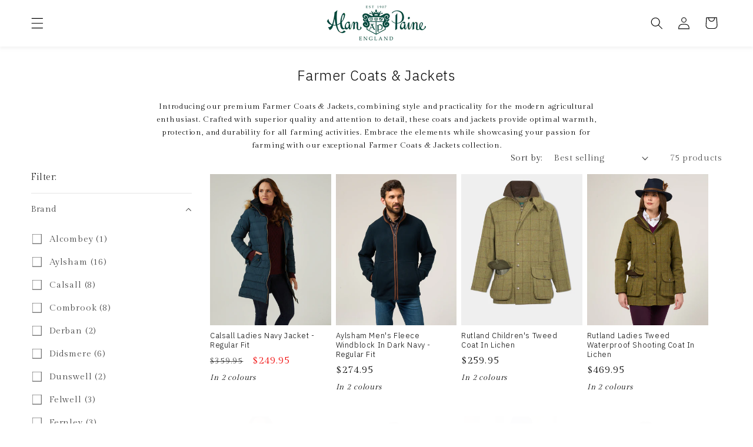

--- FILE ---
content_type: text/css
request_url: https://www.de.alanpaine.co.uk/cdn/shop/t/17/assets/component-mega-menu.css?v=127893526252318438941756809478
body_size: 157
content:
@media screen and (max-width: 1248px){.list-menu--inline{display:inline-flex;flex-wrap:nowrap!important}}.header__menu-item{z-index:71}.mega-menu{position:static}summary.list-menu__item{padding-right:1rem!important}.mega-menu__content{background-color:rgb(var(--color-background));border-left:0;border-radius:0;border-right:0;left:0;overflow-y:auto;padding-bottom:3rem;padding-top:3rem;position:absolute;right:0;z-index:70}.header-wrapper--border-bottom .mega-menu__content{border-top:0}.js .mega-menu__content{opacity:0;transform:translateY(-1.5rem)}.mega-menu[open] .mega-menu__content{opacity:1}.mega-menu__list{display:grid;gap:1.8rem 4rem;padding-top:20px;grid-template-columns:repeat(5,minmax(0,1fr));list-style:none}.mega-menu__link{color:#000;display:block;line-height:calc(1 + .3 / var(--font-body-scale));padding-bottom:.6rem;padding-top:.6rem;text-decoration:none;transition:text-decoration var(--duration-short) ease;word-wrap:break-word}.mega-menu__link--level-2{font-weight:700}.header--top-center .mega-menu__list{display:flex;justify-content:center;flex-wrap:nowrap;column-gap:0}.header--top-center .mega-menu__list>li{width:16%;padding-right:2.4rem}.mega-menu__link:hover,.mega-menu__link--active{color:rgb(var(--color-foreground));text-decoration:underline}.mega-menu__link--active:hover{text-decoration-thickness:.2rem}.mega-menu .mega-menu__list--condensed{display:block}.mega-menu__list--condensed .mega-menu__link{font-weight:400}.mega-right{display:flex;flex-direction:column;justify-content:space-between;padding-top:20px}.mega-column{display:flex;flex-direction:row;gap:10px;padding-bottom:10px}.mm-img{object-fit:cover;object-position:top;height:200px;width:300px;transition:transform .2s;border-radius:1px;max-width:unset}.mm-img:hover{transform:scale(1.03)}.menu-item-col{display:flex;flex-direction:column;align-items:center;text-align:center}
/*# sourceMappingURL=/cdn/shop/t/17/assets/component-mega-menu.css.map?v=127893526252318438941756809478 */


--- FILE ---
content_type: application/x-javascript
request_url: https://cdn.roseperl.com/storelocator-prod/setting/alanpaine-uk-1761743229.js?shop=alanpaine-uk.myshopify.com
body_size: 15518
content:
SCASLSetting={"apikey":"AIzaSyBiIb_1eROOyBRQim-yLcUb566eSgKyTLQ","radius":["10","20","30","40"],"df_radius":20,"df_measurement":"m","selected_tags":[],"selected_wfields":["title","description","phone","email","fax","web","tags","schedule","store_image","address","country","state","city","zipcode"],"wstyle":"#scasl-window-container #scasl-title{display:block !important}\n#scasl-window-container #scasl-description{display:block !important}\n#scasl-window-container #scasl-phone{display:block !important}\n#scasl-window-container #scasl-email{display:block !important}\n#scasl-window-container #scasl-fax{display:block !important}\n#scasl-window-container #scasl-web{display:block !important}\n#scasl-window-container #scasl-tags{display:block !important}\n#scasl-window-container #scasl-schedule{display:block !important}\n#scasl-window-container #scasl-store_image{display:block !important}\n#scasl-window-container #scasl-address{display:block !important}\n#scasl-window-container #scasl-country{display:inline-block !important}\n#scasl-window-container #scasl-state{display:inline-block !important}\n#scasl-window-container #scasl-city{display:inline-block !important}\n#scasl-window-container #scasl-zipcode{display:inline-block !important}\n","selected_lfields":["title","store_image","address","country","state","city","zipcode","distance","direction"],"lstyle":"#scasl-list-container #scasl-title{display:block !important}\n#scasl-list-container #scasl-store_image{display:block !important}\n#scasl-list-container #scasl-address{display:block !important}\n#scasl-list-container #scasl-country{display:inline-block !important}\n#scasl-list-container #scasl-state{display:inline-block !important}\n#scasl-list-container #scasl-city{display:inline-block !important}\n#scasl-list-container #scasl-zipcode{display:inline-block !important}\n#scasl-list-container #scasl-distance{display:block !important}\n#scasl-list-container #scasl-direction{display:block !important}\n","zoom":12,"extrafield":"extrafield","status":1,"autogeocode":0,"alltags":1,"search_bg_color":"#ffffff","search_border_color":"#cccccc","search_border_size":1,"loc_btn_color":"rgba(0,0,0,0)","search_btn_color":"rgba(0,0,0,0)","map_border_color":"#cccccc","map_border_size":1,"map_bg_color":"#ffffff","info_border_color":"#cccccc","info_border_size":1,"info_bg_color":"#ffffff","info_shop_name_color":"#000000","info_shop_info_color":"#555555","info_shop_info_font":"","info_shop_name_font":"","search_font":"","page_title":"Find Our Stores","curr_loc_text":"Current Location","radius_text":"Search Radius","msr_text":"Search Radius Measurement","find_loc_btn_text":"Find My Location","search_btn_text":"Search","filter_tags_text":"Filter Tags","enter_a_location_text":"Enter a location","add_error_alert":"Unable to find address","distance_error_alert":"Unfortunately, our closest location is more than","no_result_title":"No results","no_result_tags":"No locations were found with the given tags. Please modify your selections or input.","max_results":26,"scasl_phone_label":"","scasl_fax_label":"","scasl_email_label":"","scasl_schedule_label":"","map_style_name":"default","map_style_data":"","no_result_go_to_home_page":"Go to home page","default_view":1,"default_latitude":"53.130075","default_longitude":"-1.213023","filter_tags_by":"and","default_view_zoom":12,"restric_country":[],"restric_country_text":"","miles_text":"miles","kilometers_text":"kilometers","cluster":1,"max_result_in_first_loading":5000,"no_limit_text":"No Limit","query_url":1,"clusters_style":"default","clustering_custom":"{\"cluster_color_level_1\":\"#ffffff\",\"cluster_image_level_1\":\"https:\\\/\\\/developers.google.com\\\/maps\\\/documentation\\\/javascript\\\/examples\\\/markerclusterer\\\/m1.png\",\"cluster_color_level_2\":\"#ffffff\",\"cluster_image_level_2\":\"https:\\\/\\\/developers.google.com\\\/maps\\\/documentation\\\/javascript\\\/examples\\\/markerclusterer\\\/m2.png\",\"cluster_color_level_3\":\"#ffffff\",\"cluster_image_level_3\":\"https:\\\/\\\/developers.google.com\\\/maps\\\/documentation\\\/javascript\\\/examples\\\/markerclusterer\\\/m3.png\",\"cluster_color_level_4\":\"#ffffff\",\"cluster_image_level_4\":\"https:\\\/\\\/developers.google.com\\\/maps\\\/documentation\\\/javascript\\\/examples\\\/markerclusterer\\\/m1.png\",\"cluster_color_level_5\":\"#ffffff\",\"cluster_image_level_5\":\"https:\\\/\\\/developers.google.com\\\/maps\\\/documentation\\\/javascript\\\/examples\\\/markerclusterer\\\/m5.png\"}","no_result_url":"","autocomplete_option":"address","store_sort":"default","view_map_btn_text":"View Map","created_at":"2021-05-29T01:44:22.000000Z","unlimited_search_radius":1,"dynamic_view":0,"dynamic_view_realtime":0,"pegman":1,"map_satellite_option":1,"zoom_control":1,"restricted_map_view":0,"display_operating_hours":0,"operating_hours":"","date_overrides":"","location_is_disabled_alert":"Location Services Disabled","location_is_disabled_text":"Please turn on device location to use Find My Location","kilometer_unit_text":"Kilometer","meter_unit_text":"Mile","more_text":"More","less_text":"Less","list_text":"List","map_text":"Map","direction_text":"Directions","image_position":"beside","image_size":"medium","open_text":"Open","opens_text":"Opens","open_now_text":"Open now","closed_text":"Closed","closes_text":"Closes","closes_soon_text":"Closes soon","monday_text":"Monday","tuesday_text":"Tuesday","wednesday_text":"Wednesday","thursday_text":"Thursday","friday_text":"Friday","saturday_text":"Saturday","sunday_text":"Sunday","hours_might_differ":"Hours might differ","monday_acronym_text":"Mon","tuesday_acronym_text":"Tue","wednesday_acronym_text":"Wed","thursday_acronym_text":"Thu","friday_acronym_text":"Fri","saturday_acronym_text":"Sat","sunday_acronym_text":"Sun","address_icon":"{\"image\":\"<path fill-rule=\\\"evenodd\\\" d=\\\"M18 8c0-4.42-3.58-8-8-8s-8 3.58-8 8c0 .15 0 .29.01.44.13 3.55 1.99 7.62 7.13 11.29.51.36 1.21.36 1.72 0 5.14-3.67 7-7.74 7.13-11.29.01-.15.01-.29.01-.44zm-5.879 2.121a2.996 2.996 0 0 0 0-4.242 2.996 2.996 0 0 0-4.242 0 2.996 2.996 0 0 0 0 4.242 2.996 2.996 0 0 0 4.242 0z\\\"><\/path>\",\"align\":\"left\",\"status\":1}","phone_icon":"{\"image\":\"<path d=\\\"m7.876 6.976-.534-2.67a1.5 1.5 0 0 0-1.471-1.206h-3.233c-.86 0-1.576.727-1.537 1.586.461 10.161 5.499 14.025 14.415 14.413.859.037 1.584-.676 1.584-1.535v-3.235a1.5 1.5 0 0 0-1.206-1.471l-2.67-.534a1.5 1.5 0 0 0-1.636.8l-.488.975c-2 0-5-3-5-5l.975-.488c.606-.302.934-.972.801-1.635z\\\"><\/path>\",\"align\":\"left\",\"status\":1}","email_icon":"{\"image\":\"<path d=\\\"M0 5.324v10.176a1.5 1.5 0 0 0 1.5 1.5h17a1.5 1.5 0 0 0 1.5-1.5v-10.176l-9.496 5.54a1 1 0 0 1-1.008 0l-9.496-5.54z\\\"><\/path><path d=\\\"M19.443 3.334a1.494 1.494 0 0 0-.943-.334h-17a1.49 1.49 0 0 0-.943.334l9.443 5.508 9.443-5.508z\\\"><\/path>\",\"align\":\"left\",\"status\":1}","fax_icon":"{\"image\":\"<path fill-rule=\\\"evenodd\\\" d=\\\"M4 2.5a1.5 1.5 0 0 1 1.5-1.5h9a1.5 1.5 0 0 1 1.5 1.5v2.5h1.5a1.5 1.5 0 0 1 1.5 1.5v6a1.5 1.5 0 0 1-1.5 1.5h-1.5v4a1 1 0 0 1-1 1h-10a1 1 0 0 1-1-1v-4h-1.5a1.5 1.5 0 0 1-1.5-1.5v-6a1.5 1.5 0 0 1 1.5-1.5h1.5v-2.5Zm10 14.5v-5h-8v5h8Zm3-8a1 1 0 1 1-2 0 1 1 0 0 1 2 0Zm-3-6h-8v2h8v-2Z\\\"><\/path>\",\"align\":\"left\",\"status\":1}","web_url_icon":"{\"image\":\"<path d=\\\"M13.903 8c.06.629.097 1.292.097 2a1 1 0 0 1-2 0c0-.713-.039-1.378-.105-2h-3.803c-.139 1.33-.14 2.67-.004 4h1.912a1 1 0 0 1 0 2h-1.584c.469 2.08 1.202 3.41 1.585 4 0 0 .789.013.926.002a1.008 1.008 0 0 1 1.07.925 1 1 0 0 1-.924 1.07c-.094.007-1.073.003-1.073.003-5.514 0-10-4.486-10-10 0-5.515 4.486-10 10-10s10 4.485 10 10c0 .379-.036.749-.079 1.116a1.001 1.001 0 0 1-1.987-.233c.035-.291.066-.583.066-.883 0-.692-.098-1.36-.263-2h-3.834zm-3.915-5.964c-.386.606-1.1 1.931-1.564 3.964h3.137c-.466-2.033-1.185-3.358-1.573-3.964zm-7.725 9.964h3.819a21.604 21.604 0 0 1-.095-1.996c0-.67.033-1.338.096-2.004h-3.82a7.946 7.946 0 0 0-.263 2 7.96 7.96 0 0 0 .263 2zm.819 2a8.031 8.031 0 0 0 4.437 3.601 16.293 16.293 0 0 1-1.148-3.601h-3.289zm3.291-8a16.235 16.235 0 0 1 1.15-3.603 8.03 8.03 0 0 0-4.441 3.603h3.291zm7.239 0h3.305a8.029 8.029 0 0 0-4.465-3.612 16.128 16.128 0 0 1 1.16 3.612z\\\"><\/path><path d=\\\"m15.223 18.945-2.55-5.61a.5.5 0 0 1 .662-.662l5.61 2.55a.5.5 0 0 1 .017.903l-1.742.87a.5.5 0 0 0-.223.224l-.871 1.742a.5.5 0 0 1-.903-.017z\\\"><\/path>\",\"align\":\"left\",\"id\":\"icon-97\"}","oh_icon":"{\"image\":\"<path d=\\\"M10 20c-5.514 0-10-4.486-10-10s4.486-10 10-10 10 4.486 10 10-4.486 10-10 10zm1-15a1 1 0 1 0-2 0v5a1 1 0 0 0 .293.707l3 3a1 1 0 0 0 1.414-1.414l-2.707-2.707v-4.586z\\\"><\/path>\",\"align\":\"left\",\"id\":\"icon-69\"}","icon_color":"#000000","def_apk":"AIzaSyCIc9H3z2GFNnygX9XBLq08MYJsZ1ljp8A","locationsRaw":"[{\"lat\":\"53.130075\",\"lng\":\"-1.213023\",\"id\":9144747,\"name\":\"Alan Paine Head Office\",\"phone\":\"7825561030\",\"email\":\"sales@alanpaine.co.uk\",\"web\":\"https:\\\/\\\/www.alanpaine.co.uk\\\/\",\"webdisplay\":\"alanpaine.co.uk\",\"address\":\"Alan Paine Knitwear Ltd\",\"address2\":\"4A Hamilton Way\",\"country\":\"United Kingdom\",\"state\":\"Nottinghamshire\",\"city\":\"Nottinghamshire\",\"postal\":\"NG18 5BU\",\"priority\":1,\"apply_to_type\":1},{\"lat\":\"52.6298315\",\"lng\":\"1.2942446\",\"id\":9144749,\"name\":\"Gallyons\",\"address\":\"7 Bedford Street\",\"country\":\"United Kingdom\",\"state\":\"Norfolk\",\"city\":\"Norfolk\",\"postal\":\"NR2 1AR\",\"priority\":1,\"apply_to_type\":1},{\"lat\":\"51.9401842\",\"lng\":\"-2.0255723\",\"id\":9144750,\"name\":\"Bredon Hill\",\"address\":\"Malvern View\",\"address2\":\"Kemerton\",\"country\":\"United Kingdom\",\"state\":\"Gloucestershire\",\"city\":\"Gloucestershire\",\"postal\":\"GL20 7JB\",\"priority\":1,\"apply_to_type\":1},{\"lat\":\"56.0046266\",\"lng\":\"-2.513843\",\"id\":9144752,\"name\":\"Ardmoor (ONLINE ONLY)\",\"address\":\"The Granary\",\"address2\":\"Kingston\",\"country\":\"United Kingdom\",\"postal\":\"EH39 5LT\",\"priority\":1,\"apply_to_type\":1},{\"lat\":\"51.546486\",\"lng\":\"-2.231319\",\"id\":9144755,\"name\":\"Wadswick Country Store\",\"address\":\"Manor Farm\",\"address2\":\"MWadswick\",\"country\":\"United Kingdom\",\"state\":\"Wiltshire\",\"city\":\"Wiltshire\",\"postal\":\"SN13 8JB\",\"priority\":1,\"apply_to_type\":1},{\"lat\":\"51.58574578\",\"lng\":\"-0.742068742\",\"id\":9144757,\"name\":\"Emmett & Stone Country Sports\",\"address\":\"Wilton Farm\",\"address2\":\"Marlow Road\",\"country\":\"United Kingdom\",\"state\":\"Buckinghamshire\",\"city\":\"Buckinghamshire\",\"postal\":\"SL7 3RR\",\"priority\":1,\"apply_to_type\":1},{\"lat\":\"52.057931\",\"lng\":\"-1.3298485\",\"id\":9144761,\"name\":\"William Powell Ltd\",\"address\":\"Carrs House\",\"address2\":\"1 Tramway\",\"country\":\"United Kingdom\",\"state\":\"Oxfordshire\",\"city\":\"Oxfordshire\",\"postal\":\"0X16 5TD\",\"priority\":1,\"apply_to_type\":1},{\"lat\":\"52.9409033\",\"lng\":\"-2.187724\",\"id\":9144764,\"name\":\"Outdoor and Country\",\"address\":\"The Old School, Stone Road\",\"address2\":\"Blackbrook, Newcastle-under-Lyme\",\"country\":\"United Kingdom\",\"state\":\"Staffordshire\",\"city\":\"Staffordshire\",\"postal\":\"ST5 5EG\",\"priority\":1,\"apply_to_type\":1},{\"lat\":\"52.0571823\",\"lng\":\"-2.7165942\",\"id\":9144767,\"name\":\"Philip Morris & Son\",\"address\":\"21-23 Widemarsh Street\",\"country\":\"United Kingdom\",\"state\":\"Herefordshire\",\"city\":\"Herefordshire\",\"postal\":\"HR4 9EE\",\"priority\":1,\"apply_to_type\":1},{\"lat\":\"53.1883329\",\"lng\":\"-2.8910237\",\"id\":9144769,\"name\":\"Outdoor and Country (formerly Ptarmigan)\",\"address\":\"8-10 Lower Bridge Street\",\"country\":\"United Kingdom\",\"state\":\"Chester\",\"city\":\"Chester\",\"postal\":\"CH1 1RS\",\"priority\":1,\"apply_to_type\":1},{\"lat\":\"50.7171722\",\"lng\":\"-3.5394909\",\"id\":9144775,\"name\":\"The Farmers Friend\",\"address\":\"17-18 Cowick Street\",\"country\":\"United Kingdom\",\"state\":\"Devon\",\"city\":\"Devon\",\"postal\":\"EX4 1AL\",\"priority\":1,\"apply_to_type\":1},{\"lat\":\"52.1164665\",\"lng\":\"-1.9387741\",\"id\":9144785,\"name\":\"Outdoor and Country #2\",\"address\":\"Unit 18\\\/19 - The Valley \\\/ Evesham Country Park\",\"country\":\"United Kingdom\",\"state\":\"Evesham\",\"city\":\"Evesham\",\"postal\":\"WR11 4DS\",\"priority\":1,\"apply_to_type\":1,\"shareable_link\":\"https:\\\/\\\/www.google.com\\\/maps\\\/place\\\/?q=place_id:ChIJb-_2svLdcEgRsf0CrBlR0M0\"},{\"lat\":\"57.140299\",\"lng\":\"-2.113237\",\"id\":9144797,\"name\":\"Horse & Hound\",\"address\":\"T\\\/A COUNTRY WAYS\",\"address2\":\"115 HOLBURN STREET\",\"state\":\"SCOTLAND\",\"city\":\"SCOTLAND\",\"postal\":\"AB10 6BQ\",\"priority\":1,\"apply_to_type\":1},{\"lat\":\"52.2405884\",\"lng\":\"0.4024305\",\"id\":11022674,\"name\":\"Tattersalls Ltd\",\"address\":\"Terrace House, 125 High St\",\"country\":\"United Kingdom\",\"state\":\"Suffolk\",\"city\":\"Suffolk\",\"postal\":\"CB8 9BT\",\"priority\":1,\"apply_to_type\":1},{\"lat\":\"51.5274871\",\"lng\":\"0.7937502\",\"id\":11022675,\"name\":\"The Drillshed\",\"address\":\"The Drillshed, Chapel Rd,\",\"country\":\"United Kingdom\",\"state\":\"Southend-on-Sea\",\"city\":\"Southend-on-Sea\",\"postal\":\"SS3 9SL\",\"priority\":1,\"apply_to_type\":1},{\"lat\":\"52.479438\",\"lng\":\"-0.9045608\",\"id\":11022678,\"name\":\"Welland Valley Feeds Ltd\",\"address\":\"Welland Valley Feeds Ltd, Rockingham Rd\",\"country\":\"United Kingdom\",\"postal\":\"LE16 7QE\",\"priority\":1,\"apply_to_type\":1},{\"lat\":\"57.0501729\",\"lng\":\"-2.5020131\",\"id\":11022689,\"name\":\"HORSE & HOUND LTD    PC\",\"address\":\"T\\\/A COUNTRYWAYS\",\"address2\":\"2 - 5 BRIDGE STREET\",\"country\":\"UNITED KINGDOM\",\"state\":\"ABERDEENSHIRE\",\"city\":\"ABERDEENSHIRE\",\"postal\":\"AB31 5SX\",\"priority\":1,\"apply_to_type\":1},{\"lat\":\"53.3954646\",\"lng\":\"-2.2920537\",\"id\":11022693,\"name\":\"HOLLANDS COUNTRY CLOTHING  LTD [ONLINE ONLY]\",\"address\":\"William Swindells Limited\",\"address2\":\"Disley Hall Farm, Corks Lane\",\"country\":\"United Kingdom\",\"state\":\"Cheshire\",\"city\":\"Cheshire\",\"postal\":\"SK12 2DA\",\"priority\":1,\"apply_to_type\":1},{\"lat\":\"52.2216175\",\"lng\":\"0.6706131\",\"id\":11022694,\"name\":\"CLARKES OF WALSHAM LTD\",\"address\":\"THE STREET\",\"address2\":\"WALSHAM LE WILLOWS\",\"country\":\"UNITED KINGDOM\",\"state\":\"SUFFOLK\",\"city\":\"SUFFOLK\",\"postal\":\"IP31 3BA\",\"priority\":1,\"apply_to_type\":1},{\"lat\":\"52.9064628\",\"lng\":\"1.0883654\",\"id\":11022699,\"name\":\"MORSTON COUNTRY SPORTS   DC\",\"address\":\"9 SHIREHALL PLAIN\",\"country\":\"UNITED KINGDOM\",\"state\":\"NORFOLK\",\"city\":\"NORFOLK\",\"postal\":\"NR25 6HT\",\"priority\":1,\"apply_to_type\":1},{\"lat\":\"52.100303\",\"lng\":\"1.319576216\",\"id\":15669069,\"name\":\"H.C Alexander\",\"phone\":\"+44 1394 382585\",\"address\":\"10 Thoroughfare\",\"country\":\"UNITED KINGDOM\",\"postal\":\"IP12 1AG\",\"priority\":1,\"apply_to_type\":1},{\"lat\":\"51.31508069\",\"lng\":\"-0.659385413\",\"id\":15669070,\"name\":\"William Evans\",\"address\":\"The Old Armoury\",\"country\":\"UNITED KINGDOM\",\"state\":\"Surrey\",\"city\":\"Surrey\",\"postal\":\"GU24 0NY\",\"priority\":1,\"apply_to_type\":1,\"shareable_link\":\"https:\\\/\\\/www.google.com\\\/maps\\\/place\\\/?q=place_id:ChIJwV5KzDo7fEgRqNOkKYw0FB0\"},{\"lat\":\"51.50616464\",\"lng\":\"-0.138940428\",\"id\":15669071,\"name\":\"William Evans\",\"address\":\"67A St James's St\",\"country\":\"UNITED KINGDOM\",\"state\":\"Lambeth\",\"city\":\"Lambeth\",\"postal\":\"SW1A 1PH\",\"priority\":1,\"apply_to_type\":1,\"shareable_link\":\"https:\\\/\\\/www.google.com\\\/maps\\\/place\\\/?q=place_id:ChIJC_JIvNcEdkgR9W7HlCzFwsk\"},{\"lat\":\"52.62985867\",\"lng\":\"1.295037897\",\"id\":15669072,\"name\":\"Chadds\",\"address\":\"23 Bedford St\",\"country\":\"UNITED KINGDOM\",\"state\":\"Newcastle upon Tyne\",\"city\":\"Newcastle upon Tyne\",\"postal\":\"NR2 1AR\",\"priority\":1,\"apply_to_type\":1,\"shareable_link\":\"https:\\\/\\\/www.google.com\\\/maps\\\/place\\\/?q=place_id:Ei4yMyBCZWRmb3JkIFBsLCBOZXdjYXN0bGUgdXBvbiBUeW5lIE5FNSAxQkwsIFVLIjASLgoUChIJIepao9J3fkgRzUj1iWZ40fMQFyoUChIJ48FFo9J3fkgRe6IDJt7LbKA\"},{\"lat\":\"51.27839821\",\"lng\":\"1.079974491\",\"id\":15671347,\"name\":\"County Clothes\",\"address\":\"19 St Margaret's St\",\"address2\":\"Canterbury\",\"country\":\"UNITED KINGDOM\",\"city\":\"Kent\",\"postal\":\"CT1 2TH\",\"priority\":1,\"apply_to_type\":1,\"shareable_link\":\"https:\\\/\\\/www.google.com\\\/maps\\\/place\\\/?q=place_id:ChIJEboplMrL3kcRu7vmiLQvDiU\"},{\"lat\":\"51.23794506\",\"lng\":\"-0.206216291\",\"id\":15671348,\"name\":\"County Clothes\",\"address\":\"6 High St\",\"address2\":\"Reigate\",\"country\":\"UNITED KINGDOM\",\"city\":\"Surrey\",\"postal\":\"RH2 9AY\",\"priority\":1,\"apply_to_type\":1,\"shareable_link\":\"https:\\\/\\\/www.google.com\\\/maps\\\/place\\\/?q=place_id:ChIJrRVWccHkdUgRKv3T2dtstJw\"},{\"lat\":\"51.27124001\",\"lng\":\"0.192471927\",\"id\":15671349,\"name\":\"County Clothes\",\"address\":\"14 Bank St\",\"address2\":\"Sevenoaks\",\"country\":\"UNITED KINGDOM\",\"city\":\"Kent\",\"postal\":\"TN13 1UW\",\"priority\":1,\"apply_to_type\":1,\"shareable_link\":\"https:\\\/\\\/www.google.com\\\/maps\\\/place\\\/?q=place_id:ChIJUaJSgPlN30cRsQLY5pty0Mo\"},{\"lat\":\"51.06954335\",\"lng\":\"0.689422596\",\"id\":15671350,\"name\":\"County Clothes\",\"address\":\"2 E Cross\",\"address2\":\"Tenterden\",\"country\":\"UNITED KINGDOM\",\"city\":\"Kent\",\"postal\":\"TN30 6AD\",\"priority\":1,\"apply_to_type\":1,\"shareable_link\":\"https:\\\/\\\/www.google.com\\\/maps\\\/place\\\/?q=place_id:ChIJ60e5Dhkh30cRKqIogbohJ3w\"},{\"lat\":\"51.1292851\",\"lng\":\"0.262843736\",\"id\":15671351,\"name\":\"County Clothes\",\"address\":\"7 High St\",\"address2\":\"Tunbridge Wells\",\"country\":\"UNITED KINGDOM\",\"city\":\"Kent\",\"postal\":\"TN1 1UL\",\"priority\":1,\"apply_to_type\":1,\"shareable_link\":\"https:\\\/\\\/www.google.com\\\/maps\\\/place\\\/?q=place_id:ChIJ-Q7w5DBE30cR2mAJN8arw9g\"},{\"lat\":\"51.207864\",\"lng\":\"-2.6484721\",\"id\":15671352,\"name\":\"Peter Douglas of Wells\",\"address\":\"12 Broad St, Wells , United Kingdom\",\"country\":\"United Kingdom\",\"state\":\"Somerset\",\"city\":\"Wells\",\"postal\":\"BA5 2DN\",\"priority\":1,\"apply_to_type\":1,\"shareable_link\":\"https:\\\/\\\/www.google.com\\\/maps\\\/place\\\/?q=place_id:ChIJSdThOmoickgRaydCxAQ4g_8\"},{\"lat\":\"51.6760518\",\"lng\":\"-0.6074096999999999\",\"id\":15671353,\"name\":\"H T R Clothing\",\"address\":\"The Frost Partnership\",\"address2\":\"45 Hill Ave\",\"country\":\"United Kingdom\",\"state\":\"Buckinghamshire\",\"city\":\"Amersham\",\"postal\":\"HP6 5BX\",\"priority\":1,\"apply_to_type\":1,\"shareable_link\":\"https:\\\/\\\/www.google.com\\\/maps\\\/place\\\/?q=place_id:ChIJ9UNC24VndkgRFt9wwX1EtfA\"},{\"lat\":\"51.2571451\",\"lng\":\"-0.0015184\",\"id\":15671355,\"name\":\"Woodward Menswear\",\"address\":\"29 Station Rd E\",\"country\":\"United Kingdom\",\"state\":\"Surrey\",\"city\":\"Oxted\",\"postal\":\"RH8 0BD\",\"priority\":1,\"apply_to_type\":1,\"shareable_link\":\"https:\\\/\\\/www.google.com\\\/maps\\\/place\\\/?q=place_id:ChIJndsK7Kn4dUgRj0wh0PL1x-s\"},{\"lat\":\"51.51929759999999\",\"lng\":\"-0.1548895\",\"id\":15671360,\"name\":\"John Simons\",\"address\":\"46 Chiltern St\",\"country\":\"United Kingdom\",\"postal\":\"W1U 7QR\",\"priority\":1,\"apply_to_type\":1,\"shareable_link\":\"https:\\\/\\\/www.google.com\\\/maps\\\/place\\\/?q=place_id:ChIJbZCUxc0adkgR4J1aZ_hiuoM\"},{\"lat\":\"51.4604116\",\"lng\":\"-0.3061112\",\"id\":15671361,\"name\":\"Heroes Of Richmond\",\"address\":\"9 Golden Ct\",\"country\":\"United Kingdom\",\"city\":\"Richmond\",\"postal\":\"TW9 1EU\",\"priority\":1,\"apply_to_type\":1,\"shareable_link\":\"https:\\\/\\\/www.google.com\\\/maps\\\/place\\\/?q=place_id:ChIJK8fpkUcMdkgRj7FKdxNyWr0\"},{\"lat\":\"51.577999\",\"lng\":\"-0.1234756\",\"id\":15671362,\"name\":\"Murray - Menswear North London\",\"address\":\"142 Crouch Hill\",\"country\":\"United Kingdom\",\"city\":\"London\",\"postal\":\"N8 9DX\",\"priority\":1,\"apply_to_type\":1,\"shareable_link\":\"https:\\\/\\\/www.google.com\\\/maps\\\/place\\\/?q=place_id:ChIJ2bpvVb8bdkgRBHCR5lx-cCQ\"},{\"lat\":\"51.4564191\",\"lng\":\"-0.1651431\",\"id\":15671363,\"name\":\"Palmer\",\"address\":\"125B\",\"address2\":\"125C Northcote Rd\",\"city\":\"London\",\"postal\":\"SW11 6PS\",\"priority\":1,\"apply_to_type\":1,\"shareable_link\":\"https:\\\/\\\/www.google.com\\\/maps\\\/place\\\/?q=place_id:EiwxMjViLCAxMjVDIE5vcnRoY290ZSBSZCwgTG9uZG9uIFNXMTEgNlBTLCBVSyIgGh4KFgoUChIJdXhn75UFdkgRWzLCDiC_HqYSBDEyNWI\"},{\"lat\":\"54.13461359999999\",\"lng\":\"-0.8000147\",\"id\":15671365,\"name\":\"Swallow & Sons\",\"address\":\"7 Market St\",\"country\":\"United Kingdom\",\"city\":\"Malton\",\"postal\":\"YO17 7LY\",\"priority\":1,\"apply_to_type\":1,\"shareable_link\":\"https:\\\/\\\/www.google.com\\\/maps\\\/place\\\/?q=place_id:ChIJJ8kshVwqf0gR1YydfdT2T8w\"},{\"lat\":\"51.4896779\",\"lng\":\"-0.6090935\",\"id\":15671366,\"name\":\"Weatherill Bros\",\"address\":\"13-14 High St\",\"country\":\"United Kingdom\",\"city\":\"Eton\",\"postal\":\"SL4 6AS\",\"priority\":1,\"apply_to_type\":1,\"shareable_link\":\"https:\\\/\\\/www.google.com\\\/maps\\\/place\\\/?q=place_id:ChIJxeNHHuF6dkgRkahKNrQHNSQ\"},{\"lat\":\"51.58304829999999\",\"lng\":\"-2.0975875\",\"id\":15671367,\"name\":\"Aethelstans Gentleman’s Outfitters\",\"address\":\"22 High St\",\"country\":\"United Kingdom\",\"city\":\"Malmesbury\",\"postal\":\"SN16 9AU\",\"priority\":1,\"apply_to_type\":1,\"shareable_link\":\"https:\\\/\\\/www.google.com\\\/maps\\\/place\\\/?q=place_id:ChIJOdMzteNtcUgRTxy0_9zgplo\"},{\"lat\":\"52.7068149\",\"lng\":\"-2.7536052\",\"id\":16182387,\"name\":\"Templeton Jones\",\"phone\":\"01743 242192\",\"address\":\"23 Princess St\",\"country\":\"United Kingdom\",\"state\":\"Salford\",\"city\":\"Shrewsbury\",\"postal\":\"SY1 1LW\",\"priority\":1,\"apply_to_type\":1},{\"lat\":\"50.413948\",\"lng\":\"-3.5918519\",\"id\":16182388,\"name\":\"GS Equestrian\",\"phone\":\"01803 900120\",\"address\":\"Westfield Business Park\",\"address2\":\"H1\",\"city\":\"Paignton\",\"postal\":\"TQ4 7AU\",\"priority\":1,\"apply_to_type\":1,\"shareable_link\":\"https:\\\/\\\/www.google.com\\\/maps\\\/place\\\/?q=place_id:ChIJDfoneFcabUgRotMPqGi7gcw\"},{\"lat\":\"50.8428389\",\"lng\":\"-1.8606243\",\"id\":16182389,\"name\":\"New Forest Clothing\",\"phone\":\"01725 510051\",\"address\":\"Unit 1, Barn Close\",\"address2\":\"Axis 31, Three Legged Cross\",\"country\":\"United Kingdom\",\"city\":\"Wimborne\",\"postal\":\"BH21 6FF\",\"priority\":1,\"apply_to_type\":1},{\"lat\":\"51.9902636\",\"lng\":\"-1.7028004\",\"id\":16182391,\"name\":\"Henrys of Moreton\",\"phone\":\"01608 651618\",\"address\":\"1 Oxford St\",\"country\":\"United Kingdom\",\"city\":\"Moreton-in-Marsh\",\"postal\":\"GL56 0LA\",\"priority\":1,\"apply_to_type\":1,\"shareable_link\":\"https:\\\/\\\/www.google.com\\\/maps\\\/place\\\/?q=place_id:ChIJpTAIiCuvEmsRG36qyNIFdAI\"},{\"lat\":\"53.8403475\",\"lng\":\"-0.7614982\",\"id\":16182392,\"name\":\"The Gun Room\",\"phone\":\"01430 861065\",\"address\":\"Market Weighton Road\",\"country\":\"United Kingdom\",\"state\":\"York\",\"city\":\"Holme-on-Spalding-Moor\",\"postal\":\"YO43 4AF\",\"priority\":1,\"apply_to_type\":1,\"shareable_link\":\"https:\\\/\\\/www.google.com\\\/maps\\\/place\\\/?q=place_id:ChIJu2URU2HZeEgRLPJZpS6ZPis\"},{\"lat\":\"53.99474\",\"lng\":\"-1.5438313\",\"id\":18131497,\"name\":\"Rhodes Wood\",\"address\":\"56\\\/58 Parliament Street\",\"country\":\"United Kingdom\",\"state\":\"North Yorkshire\",\"city\":\"Harrogate\",\"postal\":\"HG1 2RL\",\"priority\":1,\"apply_to_type\":1},{\"lat\":\"51.1309173\",\"lng\":\"0.2639499\",\"id\":18131498,\"name\":\"Bailey's Menswear\",\"address\":\"38 Mount Pleasant\",\"country\":\"United Kingdom\",\"state\":\"Kent\",\"city\":\"Tunbridge Wells\",\"postal\":\"TN1 1RB\",\"priority\":1,\"apply_to_type\":1,\"shareable_link\":\"https:\\\/\\\/www.google.com\\\/maps\\\/place\\\/?q=place_id:EkkzOCBNb3VudCBQbGVhc2FudCBBdmUsIFJveWFsIFR1bmJyaWRnZSBXZWxscywgVHVuYnJpZGdlIFdlbGxzIFROMSAxUVksIFVLIjASLgoUChIJPdYYnjFE30cRcmlHeYlLY8AQJioUChIJW_4noDFE30cRnh6SBza4XM4\"},{\"lat\":\"53.3288078\",\"lng\":\"-3.1005567\",\"id\":18131499,\"name\":\"Cain Of Heswell\",\"address\":\"187 Telegraph Road\",\"country\":\"United Kingdom\",\"state\":\"Wirral\",\"city\":\"Heswall\",\"postal\":\"CH60 7SE\",\"priority\":1,\"apply_to_type\":1,\"shareable_link\":\"https:\\\/\\\/www.google.com\\\/maps\\\/place\\\/?q=place_id:ChIJb6fVSovXekgRWuPa9zXaCm8\"},{\"lat\":\"52.1218678\",\"lng\":\"-2.3305011\",\"id\":18131500,\"name\":\"F L Cox and Sons\",\"address\":\"24-28 Newton Road\",\"country\":\"United Kingdom\",\"state\":\"Worcestershire\",\"city\":\"Malvern\",\"postal\":\"WR14 1NZ\",\"priority\":1,\"apply_to_type\":1,\"shareable_link\":\"https:\\\/\\\/www.google.com\\\/maps\\\/place\\\/?q=place_id:ChIJizSYVxa7EmsRBp8B30IEUyk\"},{\"lat\":\"51.6760518\",\"lng\":\"-0.6074096999999999\",\"id\":18131502,\"name\":\"HTR Clothing\",\"address\":\"45 Hill Avenue\",\"country\":\"United Kingdom\",\"state\":\"Buckinghamshire\",\"city\":\"Amersham\",\"postal\":\"HP6 5BX\",\"priority\":1,\"apply_to_type\":1,\"shareable_link\":\"https:\\\/\\\/www.google.com\\\/maps\\\/place\\\/?q=place_id:ChIJDYl_6puJfIgRv86w_HvyWbI\"},{\"lat\":\"51.5083674\",\"lng\":\"-0.1365603\",\"id\":18131503,\"name\":\"Harvie & Hudson\",\"address\":\"96\\\/97 Jermyn Street\",\"country\":\"United Kingdom\",\"city\":\"London\",\"postal\":\"SW1Y 6JE\",\"priority\":1,\"apply_to_type\":1,\"shareable_link\":\"https:\\\/\\\/www.google.com\\\/maps\\\/place\\\/?q=place_id:EiU5NiwgOTcgSmVybXluIFN0LCBMb25kb24gU1cxWSA2SkUsIFVLIh4aHAoWChQKEgmdtFKV1gR2SBG-ew7E0PH4BBICOTY\"},{\"lat\":\"53.84031299999999\",\"lng\":\"-1.6365849\",\"id\":18131504,\"name\":\"Keith James\",\"address\":\"124-128 Town Street\",\"country\":\"United Kingdom\",\"state\":\"Leeds\",\"city\":\"Horsforth\",\"postal\":\"LS18 4AQ\",\"priority\":1,\"apply_to_type\":1,\"shareable_link\":\"https:\\\/\\\/www.google.com\\\/maps\\\/place\\\/?q=place_id:ChIJf_flhJNYeUgR_raHlKzdi4E\"},{\"lat\":\"51.3903288\",\"lng\":\"-0.1242124\",\"id\":18131505,\"name\":\"Simon Carter\",\"address\":\"Carter Court\",\"address2\":\"125 Aurelia Road\",\"country\":\"United Kingdom\",\"state\":\"Surrey\",\"city\":\"Croydon\",\"postal\":\"CR0 3BF\",\"priority\":1,\"apply_to_type\":1,\"shareable_link\":\"https:\\\/\\\/www.google.com\\\/maps\\\/place\\\/?q=place_id:ChIJ02DsFQDZQG0RYt_RTLl02Fw\"},{\"lat\":\"52.054311\",\"lng\":\"-2.7180812\",\"id\":18131506,\"name\":\"Pritchard & Son\",\"address\":\"9 King Street\",\"country\":\"United Kingdom\",\"state\":\"Herefordshire\",\"city\":\"Hereford\",\"postal\":\"HR4 9BW\",\"priority\":1,\"apply_to_type\":1},{\"lat\":\"52.53860239999999\",\"lng\":\"-2.8064169\",\"id\":18131507,\"name\":\"Peppers\",\"address\":\"22 Sandford Avenue\",\"country\":\"United Kingdom\",\"state\":\"Shropshire\",\"city\":\"Church Stretton\",\"postal\":\"SY6 6BW\",\"priority\":1,\"apply_to_type\":1,\"shareable_link\":\"https:\\\/\\\/www.google.com\\\/maps\\\/place\\\/?q=place_id:ChIJv11PtoDL1IkRMS1yocNscGY\"},{\"lat\":\"50.8354679\",\"lng\":\"-0.7795963\",\"id\":18131508,\"name\":\"J R Hansford\",\"address\":\"17 South Street\",\"country\":\"United Kingdom\",\"state\":\"West Sussex\",\"city\":\"Chichester\",\"postal\":\"PO19 1EJ\",\"priority\":1,\"apply_to_type\":1,\"shareable_link\":\"https:\\\/\\\/www.google.com\\\/maps\\\/place\\\/?q=place_id:ChIJcQbHhoZSdEgRPgeXr_Z0-LY\"},{\"lat\":\"52.6467202\",\"lng\":\"1.3034284\",\"id\":18131509,\"name\":\"Robert Oliver\",\"address\":\"238 Sprowston Road\",\"country\":\"United Kingdom\",\"state\":\"Norfolk\",\"city\":\"Norwich\",\"postal\":\"NR3 4HT\",\"priority\":1,\"apply_to_type\":1,\"shareable_link\":\"https:\\\/\\\/www.google.com\\\/maps\\\/place\\\/?q=place_id:ChIJ6cQzkM7j2UcR_1IHbEP3kRg\"},{\"lat\":\"51.5081137\",\"lng\":\"-0.1390643\",\"id\":18131510,\"name\":\"Budd Shirtmakers\",\"address\":\"1A-3 Piccadilly Arcade\",\"country\":\"United Kingdom\",\"city\":\"London\",\"postal\":\"SW1Y 6NH\",\"priority\":1,\"apply_to_type\":1,\"shareable_link\":\"https:\\\/\\\/www.google.com\\\/maps\\\/place\\\/?q=place_id:ChIJoVw6SdYEdkgRxkw-PS1Gxp4\"},{\"lat\":\"51.00594230000001\",\"lng\":\"-2.1961071\",\"id\":18131512,\"name\":\"Squires Of Shaftesbury\",\"address\":\"29-31 High Street\",\"country\":\"United Kingdom\",\"state\":\"Dorset\",\"city\":\"Shaftesbury\",\"postal\":\"SP7 8JE\",\"priority\":1,\"apply_to_type\":1,\"shareable_link\":\"https:\\\/\\\/www.google.com\\\/maps\\\/place\\\/?q=place_id:ChIJcQuAmev1dEsR0NkzRJ0dUzo\"},{\"lat\":\"52.0781314\",\"lng\":\"0.717752\",\"id\":18131513,\"name\":\"Robert Anthony\",\"address\":\"Hall Street\",\"country\":\"United Kingdom\",\"state\":\"Suffolk\",\"city\":\"Long Melford\",\"postal\":\"CO10 8LJ\",\"priority\":1,\"apply_to_type\":1,\"shareable_link\":\"https:\\\/\\\/www.google.com\\\/maps\\\/place\\\/?q=place_id:ChIJn77nmK28EmsR3J-2Nwf3XfY\"},{\"lat\":\"52.6697166\",\"lng\":\"-0.7274934\",\"id\":18131515,\"name\":\"Enderbury's\",\"address\":\"9 High Street\",\"country\":\"United Kingdom\",\"state\":\"Oxfordshire\",\"city\":\"Oakham\",\"postal\":\"LE15 6AH\",\"priority\":1,\"apply_to_type\":1,\"shareable_link\":\"https:\\\/\\\/www.google.com\\\/maps\\\/place\\\/?q=place_id:ChIJuR_pJC5d1moR1-eP9olWHdM\"},{\"lat\":\"52.14550010000001\",\"lng\":\"-0.4216313\",\"id\":18131516,\"name\":\"Claytons Clothing\",\"address\":\"532 Goldington Road\",\"country\":\"United Kingdom\",\"state\":\"Bedfordshire\",\"city\":\"Bedford\",\"postal\":\"MK4 0DX\",\"priority\":1,\"apply_to_type\":1,\"shareable_link\":\"https:\\\/\\\/www.google.com\\\/maps\\\/place\\\/?q=place_id:ChIJT-FWfk22d0gRGnoCb3gY2H0\"},{\"lat\":\"51.7522595\",\"lng\":\"-1.2548482\",\"id\":18131521,\"name\":\"Shepherd & Woodward\",\"address\":\"109-113 High Street\",\"country\":\"United Kingdom\",\"state\":\"Oxfordshire\",\"city\":\"Oxford, Oxon\",\"postal\":\"OX1 4BT\",\"priority\":1,\"apply_to_type\":1,\"shareable_link\":\"https:\\\/\\\/www.google.com\\\/maps\\\/place\\\/?q=place_id:ChIJQz0Lc_aQcEgR5H0j2ApMpVU\"},{\"lat\":\"52.2420577\",\"lng\":\"-0.875625\",\"id\":18245743,\"name\":\"GILDERS (NORTHAMPTON) LTD\",\"description\":\"Country Clothing\",\"address\":\"250 WELLINGBOROUGH ROAD\",\"country\":\"United Kingdom\",\"state\":\"Northamptonshire\",\"postal\":\"NN1 4EJ\",\"priority\":1,\"apply_to_type\":1,\"shareable_link\":\"https:\\\/\\\/www.google.com\\\/maps\\\/place\\\/?q=place_id:ChIJAUgyRM0Od0gRWygnd_zLxEg\"},{\"lat\":\"52.4011215\",\"lng\":\"-0.7243147999999999\",\"id\":18245744,\"name\":\"GILDERS (NORTHAMPTON) LTD\",\"description\":\"Country Clothing\",\"address\":\"32 MONTAGU STREET\",\"country\":\"United Kingdom\",\"state\":\"Northamptonshire\",\"city\":\"KETTERING\",\"postal\":\"NN16 8RU\",\"priority\":1,\"apply_to_type\":1,\"shareable_link\":\"https:\\\/\\\/www.google.com\\\/maps\\\/place\\\/?q=place_id:Eh0zMiBNb250YWd1IFN0LCBMb25kb24gVzFILCBVSyIwEi4KFAoSCaHvY2DLGnZIEW7A2NmPYyzrECAqFAoSCaHvY2DLGnZIES6bm9XAdNrG\"},{\"lat\":\"51.8723239\",\"lng\":\"0.3630962\",\"id\":18245745,\"name\":\"JACKS OF DUNMOW\",\"description\":\"Country Clothing\",\"address\":\"19 - 21 HIGH STREET\",\"country\":\"United Kingdom\",\"state\":\"Essex\",\"city\":\"GREAT DUNMOW\",\"postal\":\"CM6 1AB\",\"priority\":1,\"apply_to_type\":1,\"shareable_link\":\"https:\\\/\\\/www.google.com\\\/maps\\\/place\\\/?q=place_id:ChIJVZbuoEAXckgRz0zC9a6t2jM\"},{\"lat\":\"50.785164\",\"lng\":\"-3.6450628\",\"id\":18245746,\"name\":\"LADDS COUNTRY CLOTHING\",\"address\":\"DOWNES HILL\",\"country\":\"United Kingdom\",\"state\":\"Devon\",\"city\":\"CREDITON. EXETER\",\"postal\":\"EX17 3PW\",\"priority\":1,\"apply_to_type\":1,\"shareable_link\":\"https:\\\/\\\/www.google.com\\\/maps\\\/place\\\/?q=place_id:ChIJHTUQteABdkgRNKPEvPsW8DI\"},{\"lat\":\"50.317994\",\"lng\":\"-4.8374499\",\"id\":18245747,\"name\":\"M A GRIGGS\",\"address\":\"PENDENNIS\",\"country\":\"United Kingdom\",\"state\":\"Cornwall\",\"city\":\"STICKER, ST AUSTELL\",\"postal\":\"PL26 7JH\",\"priority\":1,\"apply_to_type\":1,\"shareable_link\":\"https:\\\/\\\/www.google.com\\\/maps\\\/place\\\/?q=place_id:ChIJJfRMMmM7a0gRC6MI0JYsGgs\"},{\"lat\":\"51.8037312\",\"lng\":\"-1.0802844\",\"id\":18245748,\"name\":\"OXFORD GUN COMPANY\",\"address\":\"JERICHO FARM\",\"address2\":\"OXFORD ROAD\",\"country\":\"United Kingdom\",\"state\":\"Buckinghamshire\",\"city\":\"OAKLEY\",\"postal\":\"HP18 9RG\",\"priority\":1,\"apply_to_type\":1,\"shareable_link\":\"https:\\\/\\\/www.google.com\\\/maps\\\/place\\\/?q=place_id:ChIJW8CD-HgwekgRcyn7Kyqg6nQ\"},{\"lat\":\"54.1338524\",\"lng\":\"-0.7970363\",\"id\":18245749,\"name\":\"R.YATES & SONS LTD\",\"address\":\"RAILWAY STREET\",\"country\":\"United Kingdom\",\"state\":\"North Yorkshire\",\"city\":\"MALTON\",\"postal\":\"YO17 7NR\",\"priority\":1,\"apply_to_type\":1,\"shareable_link\":\"https:\\\/\\\/www.google.com\\\/maps\\\/place\\\/?q=place_id:ChIJtXXPE7I8YUgRJovRxQNYDFY\"},{\"lat\":\"53.6748844\",\"lng\":\"-2.6568158\",\"id\":18245750,\"name\":\"WELLY WAREHOUSE\",\"address\":\"UNIT 23 ROUNDHOUSE COURT\",\"address2\":\"BANES WALLIS WAY\",\"country\":\"United Kingdom\",\"state\":\"Lancashire\",\"city\":\"BUCKSHAW VILLAGE\",\"postal\":\"PR7 7JN\",\"priority\":1,\"apply_to_type\":1,\"shareable_link\":\"https:\\\/\\\/www.google.com\\\/maps\\\/place\\\/?q=place_id:EioyMyBSb3VuZGhvdXNlIEN0LCBCYWx0aW1vcmUsIE1EIDIxMjAxLCBVU0EiMBIuChQKEgmnJGnkWQPIiRFjkR-8HHJwYBAXKhQKEgmHcUv7WQPIiREcMP3pSrAOvg\"}]","origin_marker_img":"","arrow_up":"","arrow_down":"","loading":"","display_timezone":1,"time_format":0,"timezone":"","app_url":"https:\/\/sl.roseperl.com","cdn_app_url":"https:\/\/cdn.roseperl.com","cdn_amai_url":"https:\/\/cdn.roseperl.com\/storelocator-prod","suffix_url":"store-locator","is_normal":true,"release_api_key_date":"2023-12-15","static_files":[{"id":8,"file_name":"findonline.css","file_path":"\/assets\/css\/findonline-1761622773.css","timestamp":"1761622773","created_at":"2025-08-29T10:54:14.000000Z","updated_at":"2025-10-28T03:39:33.000000Z"},{"id":1,"file_name":"tag.png","file_path":"\/assets\/img\/tag.png","timestamp":null,"created_at":"2024-03-05T07:12:18.000000Z","updated_at":"2024-03-05T07:12:18.000000Z"},{"id":2,"file_name":"close-icon-dark.png","file_path":"\/assets\/img\/close-icon-dark.png","timestamp":null,"created_at":"2024-03-05T07:12:18.000000Z","updated_at":"2024-03-05T07:12:18.000000Z"},{"id":3,"file_name":"infobubble.min.js","file_path":"\/assets\/js\/infobubble.min.js","timestamp":null,"created_at":"2024-03-05T07:12:18.000000Z","updated_at":"2024-03-05T07:12:18.000000Z"},{"id":4,"file_name":"jquery.storelocator.js","file_path":"\/assets\/js\/jquery.storelocator-1761622773.js","timestamp":"1761622773","created_at":"2024-03-05T07:12:18.000000Z","updated_at":"2025-10-28T03:39:33.000000Z"},{"id":5,"file_name":"dealerform.css","file_path":"\/assets\/css\/dealerform-1761622773.css","timestamp":"1761622773","created_at":"2024-03-05T07:12:18.000000Z","updated_at":"2025-10-28T03:39:33.000000Z"},{"id":6,"file_name":"storelocator.css","file_path":"\/assets\/css\/storelocator-1761622773.css","timestamp":"1761622773","created_at":"2024-03-05T07:12:18.000000Z","updated_at":"2025-10-28T03:39:33.000000Z"},{"id":7,"file_name":"wtb.css","file_path":"\/assets\/css\/wtb-1761622773.css","timestamp":"1761622773","created_at":"2024-03-05T07:12:18.000000Z","updated_at":"2025-10-28T03:39:33.000000Z"}]};
/*! General Script Store Locator - v1.2.6 - 2024-07-31 */
var hasOriginSL=!1;var locatorElems=document.querySelectorAll("#scasl-app-container");var currentUrl=window.location.href;var currentUrlSuffix=currentUrl.split('/').pop();const SCASLDefaultSuffix='store-locator';if(locatorElems.length==1&&typeof isLocatorAppBlock==='undefined'&&typeof isLocatorAppEmbed==='undefined'){hasOriginSL=!0}
if(locatorElems.length==1&&typeof isLocatorAppEmbed!=='undefined'&&((currentUrlSuffix==SCASLDefaultSuffix&&!SCASLSetting.suffix_url)||(SCASLSetting.suffix_url&&currentUrlSuffix==SCASLSetting.suffix_url))){hasOriginSL=!0}
if(locatorElems.length>1&&(typeof isLocatorAppBlock!=='undefined'||typeof isLocatorAppEmbed!=='undefined')){hasOriginSL=!0}
var hasQueryString=currentUrl.includes('bh-sl-address');const SCASLUrlParams=new URLSearchParams(window.location.search);var isPreview=SCASLUrlParams.get('oseid')?!0:!1;const SCASLCssFileName='storelocator.css';const SCASLJqueryFileName='jquery.storelocator.js';(function(){if(!SCASLSetting.status){return}
if(!isPreview&&currentUrlSuffix!=SCASLSetting.suffix_url&&!hasOriginSL&&!hasQueryString&&typeof isLocatorAppBlock==='undefined'){return}
if(document.getElementById("scasl-app-container")){const ZOOM_LEVEL=SCASLSetting.zoom;var method;var noop=function(){};var methods=['assert','clear','count','debug','dir','dirxml','error','exception','group','groupCollapsed','groupEnd','info','log','markTimeline','profile','profileEnd','table','time','timeEnd','timeStamp','trace','warn'];var length=methods.length;var console=(window.console=window.console||{});while(length--){method=methods[length];if(!console[method]){console[method]=noop}}
var tagsContainerId='scasl-tag-list-container';var radiusUnitContainerId='scasl-lengthUnit';var radiusContainerId='scasl-radius-container';var geocodeID='scapl-geocode-btn:visible';var scaGetUrlParameter=function getUrlParameter(sParam){var sPageURL=decodeURIComponent(window.location.search.substring(1)),sURLVariables=sPageURL.split('&'),sParameterName,i;for(i=0;i<sURLVariables.length;i++){sParameterName=sURLVariables[i].split('=');if(sParameterName[0]===sParam){return sParameterName[1]===undefined?!0:sParameterName[1]}}};var scaloadScript=function(url,callback){var script=document.createElement("script");script.type="text/javascript";if(script.readyState){script.onreadystatechange=function(){if(script.readyState=="loaded"||script.readyState=="complete"){script.onreadystatechange=null;callback()}}}else{script.onload=function(){callback()}}
script.src=url;document.getElementsByTagName("head")[0].appendChild(script)};var loadjscssfile=function(filename,filetype){if(filetype=="js"){var fileref=document.createElement('script');fileref.setAttribute("type","text/javascript");fileref.setAttribute("src",filename)}else if(filetype=="css"){var fileref=document.createElement("link");fileref.setAttribute("rel","stylesheet");fileref.setAttribute("type","text/css");fileref.setAttribute("href",filename)}
if(typeof fileref!="undefined")
document.getElementsByTagName("head")[0].appendChild(fileref);};var injectCssCode=function(css){var head=document.head||document.getElementsByTagName('head')[0];var style=document.createElement('style');style.type='text/css';if(style.styleSheet){style.styleSheet.cssText=css}else{style.appendChild(document.createTextNode(css))}
head.appendChild(style)};loadjscssfile('//cdnjs.cloudflare.com/ajax/libs/handlebars.js/4.0.5/handlebars.min.js','js');loadjscssfile('//cdnjs.cloudflare.com/ajax/libs/js-marker-clusterer/1.0.0/markerclusterer.js','js');function createTagsFilter($){var $tagsContainer=$('#'+tagsContainerId);if(SCASLSetting.selected_tags.length==0){$tagsContainer.parent().hide()}else{for(var i=0;i<SCASLSetting.selected_tags.length;++i){$tagsContainer.append('<li> <label> <input type="checkbox" name="tagsvalue" value="'+SCASLSetting.selected_tags[i]+'"> '+SCASLSetting.selected_tags[i]+' </label> </li>')}}}
function createRadiusFilter($){var $radiusContainer=$('#'+radiusContainerId);if(SCASLSetting.radius.length==0){$radiusContainer.parent().hide()}else{for(var i=0;i<SCASLSetting.radius.length;++i){var radius=parseInt(SCASLSetting.radius[i].trim())||0;if(radius)$radiusContainer.append('<option value="'+radius+'" '+(SCASLSetting.df_radius==radius?" selected='selected'":" ")+'>'+radius+'</option>');}
if(SCASLSetting.unlimited_search_radius){$radiusContainer.append('<option value="0"'+(SCASLSetting.df_radius==0?" selected='selected'":" ")+'>'+SCASLSetting.no_limit_text+'</option>')}}
var $radiusUnitContainer=$('#'+radiusUnitContainerId);$radiusUnitContainer.val(SCASLSetting.df_measurement)}
function applyTransSetting($){$('.bh-sl-title').html(SCASLSetting.page_title);$('#scasl-app-container label[for="bh-sl-address"]').html(SCASLSetting.curr_loc_text);$('#scasl-app-container label[for="scasl-radius-container"]').html(SCASLSetting.radius_text);$('#scasl-app-container label[for="scasl-lengthUnit"]').html(SCASLSetting.msr_text);$('#scasl-app-container label[for="scasl-tag-list-container"]').html(SCASLSetting.filter_tags_text);$('#scasl-app-container button#scapl-geocode-btn').html(SCASLSetting.find_loc_btn_text);$('#scasl-app-container #bh-sl-submit').html(SCASLSetting.search_btn_text);if(SCASLSetting.kilometer_unit_text){$('#scasl-lengthUnit option[value="km"]').html(SCASLSetting.kilometer_unit_text)}
if(SCASLSetting.meter_unit_text){$('#scasl-lengthUnit option[value="m"]').html(SCASLSetting.meter_unit_text)}
if(SCASLSetting.more_text){$('.scasl-see-more').html(SCASLSetting.more_text+" &raquo;")}
if(SCASLSetting.less_text){$('.scasl-see-less').html(SCASLSetting.less_text+" &laquo;")}
if(SCASLSetting.list_text){$('.scasl-tab-list').html(SCASLSetting.list_text)}
if(SCASLSetting.map_text){$('.scasl-tab-map').html(SCASLSetting.map_text)}
if(typeof SCASLSetting.enter_a_location_text!=='undefined'){let _addressPlaceholder=$('#bh-sl-address').attr('placeholder');_addressPlaceholder=_addressPlaceholder?_addressPlaceholder:SCASLSetting.enter_a_location_text;$('#bh-sl-address').attr('placeholder',_addressPlaceholder)}}
function getApiKey(){var api_key='';if(SCASLSetting.apikey){api_key=SCASLSetting.apikey}else{var rootDate=SCASLSetting.is_normal?new Date(SCASLSetting.created_at):new Date(SCASLSetting.release_api_key_date);var today=new Date();var diffInstall=new Date(today-rootDate);if((diffInstall/1000/60/60/24)>6){return''}else{api_key=SCASLSetting.def_apk}}
return api_key.trim()}
function applyStoreInfoSetting($){var cssName='#scasl-list-container #scasl-title, #scasl-window-container #scasl-title{color:'+SCASLSetting.info_shop_name_color+' !important;'+(SCASLSetting.info_shop_name_font==''?'':('font-family:'+SCASLSetting.info_shop_name_font+' !important;'))+'}';var cssInfo='#scasl-list-container div, #scasl-window-container div, #scasl-list-container span, #scasl-window-container span, #scasl-description p {color:'+SCASLSetting.info_shop_info_color+' !important;'+(SCASLSetting.info_shop_info_font==''?'':('font-family:'+SCASLSetting.info_shop_info_font+' !important;'))+'}';var cssTag='.scasl-tags { background: url("'+SCASLSetting.cdn_amai_url+'/assets/img/tag.png") no-repeat scroll 0 1px transparent; }';var style=$('<style>#scasl-app-container .store-list-focus { border-color: '+SCASLSetting.info_border_color+' !important; border-width: '+SCASLSetting.info_border_size+'px !important;background: rgb(238,238,238) none repeat scroll 0% 0% !important;}'+cssInfo+cssName+cssTag+'</style>');$('html > head').append(style)}
function applySearchSetting($){var style='<style>#scasl-tab-radius{background-color:'+SCASLSetting.search_bg_color+' !important;'+'border-color:'+SCASLSetting.search_border_color+' !important;border-width:'+SCASLSetting.search_border_size+'px !important;}'+'#bh-sl-submit {background-color:'+SCASLSetting.search_btn_color+'}'+'button#scapl-geocode-btn {background-color:'+SCASLSetting.loc_btn_color+' !important}'+'#bh-sl-map {border-color:'+SCASLSetting.map_border_color+' !important; border-width:'+SCASLSetting.map_border_size+'px !important}'+'.bh-sl-form-container , .bh-sl-form-container label,  .bh-sl-form-container button {'+(SCASLSetting.search_font==''?'':('font-family:'+SCASLSetting.search_font+' !important;'))+'}'+'</style>';$('html > head').append(style);$('#scasl-tab-radius').attr('style','background-color:'+SCASLSetting.search_bg_color+'!important;border-color:'+SCASLSetting.search_border_color+'!important;border-width:'+SCASLSetting.search_border_size+'px !important;');$('#bh-sl-submit').attr('style','background-color:'+SCASLSetting.search_btn_color+';');$('#bh-sl-map').attr('style','border-color:'+SCASLSetting.map_border_color+'!important;border-width:'+SCASLSetting.map_border_size+'px !important')}
function initStoreLocatorPlugin($){var fullMapStart=!0;var querystringParams=!1;var autoGeocode=!1;if(SCASLSetting.default_view==1){fullMapStart=!1}
if(SCASLSetting.autogeocode==1){autoGeocode=!0}
if(SCASLSetting.query_url==1){if(scaGetUrlParameter('bh-sl-address')!==undefined){querystringParams=!0;fullMapStart=!0;autoGeocode=!1}}
var geocodeID='scapl-geocode-btn:visible';var slplugin={'autoComplete':!0,'dataType':'json','maxDistance':!0,'maxDistanceID':radiusContainerId,'lengthUnitID':radiusUnitContainerId,'taxonomyFilters':{'tagsvalue':tagsContainerId},'listTemplateID':'scasl-list-template','infowindowTemplateID':'scasl-infowindow-template','disableAlphaMarkers':!0,'mapSettings':{zoom:SCASLSetting.zoom,mapTypeId:google.maps.MapTypeId.ROADMAP,zoomControl:SCASLSetting.zoom_control,streetViewControl:SCASLSetting.pegman,mapTypeControl:SCASLSetting.map_satellite_option,},'fullMapStart':fullMapStart,'geocodeID':geocodeID,'autoGeocode':autoGeocode,'querystringParams':querystringParams,'originMarkerImg':SCASLSetting.origin_marker_img?SCASLSetting.origin_marker_img:(typeof isLocatorAppEmbed!='undefined'||typeof isLocatorAppBlock!='undefined'?originMarkerImg:'')};if(SCASLSetting.map_style_name!='default'){slplugin.mapSettings.styles=SCASLSetting.map_style_data}
if(SCASLSetting.locationsRaw){slplugin.dataRaw=SCASLSetting.locationsRaw;if(SCASLSetting.locationsRaw=="[]"&&SCASLSetting.default_view!=1){setTimeout(function(){$('#bh-sl-map-container').hide();$('.spinner').hide()},1500)}}else{slplugin.dataLocation=SCASLSetting.locationsUrl}
if(SCASLSetting.kilometers_text){slplugin.kilometerLang=SCASLSetting.kilometers_text;slplugin.kilometersLang=SCASLSetting.kilometers_text}
if(SCASLSetting.miles_text){slplugin.mileLang=SCASLSetting.miles_text;slplugin.milesLang=SCASLSetting.miles_text}
if(SCASLSetting.cluster==1){if(SCASLSetting.clusters_style=='custom'){var clusteringCustom=$.parseJSON(SCASLSetting.clustering_custom);slplugin.markerCluster={styles:[{textColor:clusteringCustom.cluster_color_level_1,url:clusteringCustom.cluster_image_level_1,height:52,width:53},{textColor:clusteringCustom.cluster_color_level_2,url:clusteringCustom.cluster_image_level_2,height:55,width:56},{textColor:clusteringCustom.cluster_color_level_3,url:clusteringCustom.cluster_image_level_3,height:65,width:66},{textColor:clusteringCustom.cluster_color_level_4,url:clusteringCustom.cluster_image_level_4,height:77,width:78},{textColor:clusteringCustom.cluster_color_level_5,url:clusteringCustom.cluster_image_level_5,height:89,width:90}]}}else{slplugin.markerCluster={imagePath:'https://developers.google.com/maps/documentation/javascript/examples/markerclusterer/m'}}}
if(isMoblieBrowser())slplugin.autoGeocode=!1;slplugin.storeLimit=parseInt(SCASLSetting.max_results)||26;slplugin.addressErrorAlert=SCASLSetting.add_error_alert;slplugin.distanceErrorAlert=SCASLSetting.distance_error_alert;slplugin.noResultsTitle=SCASLSetting.no_result_title;slplugin.noResultsDesc=SCASLSetting.no_result_tags;slplugin.noResultsGoToHomePage=SCASLSetting.no_result_go_to_home_page;if(SCASLSetting.no_result_url!=''){slplugin.noResultsURL=SCASLSetting.no_result_url}
if(SCASLSetting.default_view==1){slplugin.defaultLoc=!0}
slplugin.defaultLat=SCASLSetting.default_latitude;slplugin.defaultLng=SCASLSetting.default_longitude;if(SCASLSetting.info_bg_color!='#ffffff'||SCASLSetting.info_border_color!='#cccccc'){slplugin.infoBubble={backgroundClassName:'scasl-store-info-window',backgroundColor:SCASLSetting.info_bg_color,maxWidth:350,minWidth:270,maxHeight:400,closeSrc:SCASLSetting.cdn_amai_url+'/assets/img/close-icon-dark.png',borderRadius:0}}
if(SCASLSetting.filter_tags_by=='or'){slplugin.exclusiveFiltering=!0}
if(SCASLSetting.autocomplete_option=='regions'){slplugin.autoCompleteOptions={types:["(regions)"]}}
slplugin.callbackListClick=zoomBySetting;return slplugin}
var zoomBySetting=function(){SCASLSetting.zoom=ZOOM_LEVEL}
function createLocationMobile($){if(isMoblieBrowser()&&$('.scasl-location-mobile-wrap').length>0){$('.bh-sl-form-container').hide();$('.scasl-location-mobile-wrap').show();$('.scasl-location-mobile-wrap').click(function(){if($('.bh-sl-form-container').is(":visible")){$('.bh-sl-form-container').hide(1000)}else{$('.bh-sl-form-container').show(1000)}})}}
function isMoblieBrowser(){var check=!1;try{(function(a){if(/(android|bb\d+|meego).+mobile|avantgo|bada\/|blackberry|blazer|compal|elaine|fennec|hiptop|iemobile|ip(hone|od)|iris|kindle|lge |maemo|midp|mmp|mobile.+firefox|netfront|opera m(ob|in)i|palm( os)?|phone|p(ixi|re)\/|plucker|pocket|psp|series(4|6)0|symbian|treo|up\.(browser|link)|vodafone|wap|windows ce|xda|xiino/i.test(a)||/1207|6310|6590|3gso|4thp|50[1-6]i|770s|802s|a wa|abac|ac(er|oo|s\-)|ai(ko|rn)|al(av|ca|co)|amoi|an(ex|ny|yw)|aptu|ar(ch|go)|as(te|us)|attw|au(di|\-m|r |s )|avan|be(ck|ll|nq)|bi(lb|rd)|bl(ac|az)|br(e|v)w|bumb|bw\-(n|u)|c55\/|capi|ccwa|cdm\-|cell|chtm|cldc|cmd\-|co(mp|nd)|craw|da(it|ll|ng)|dbte|dc\-s|devi|dica|dmob|do(c|p)o|ds(12|\-d)|el(49|ai)|em(l2|ul)|er(ic|k0)|esl8|ez([4-7]0|os|wa|ze)|fetc|fly(\-|_)|g1 u|g560|gene|gf\-5|g\-mo|go(\.w|od)|gr(ad|un)|haie|hcit|hd\-(m|p|t)|hei\-|hi(pt|ta)|hp( i|ip)|hs\-c|ht(c(\-| |_|a|g|p|s|t)|tp)|hu(aw|tc)|i\-(20|go|ma)|i230|iac( |\-|\/)|ibro|idea|ig01|ikom|im1k|inno|ipaq|iris|ja(t|v)a|jbro|jemu|jigs|kddi|keji|kgt( |\/)|klon|kpt |kwc\-|kyo(c|k)|le(no|xi)|lg( g|\/(k|l|u)|50|54|\-[a-w])|libw|lynx|m1\-w|m3ga|m50\/|ma(te|ui|xo)|mc(01|21|ca)|m\-cr|me(rc|ri)|mi(o8|oa|ts)|mmef|mo(01|02|bi|de|do|t(\-| |o|v)|zz)|mt(50|p1|v )|mwbp|mywa|n10[0-2]|n20[2-3]|n30(0|2)|n50(0|2|5)|n7(0(0|1)|10)|ne((c|m)\-|on|tf|wf|wg|wt)|nok(6|i)|nzph|o2im|op(ti|wv)|oran|owg1|p800|pan(a|d|t)|pdxg|pg(13|\-([1-8]|c))|phil|pire|pl(ay|uc)|pn\-2|po(ck|rt|se)|prox|psio|pt\-g|qa\-a|qc(07|12|21|32|60|\-[2-7]|i\-)|qtek|r380|r600|raks|rim9|ro(ve|zo)|s55\/|sa(ge|ma|mm|ms|ny|va)|sc(01|h\-|oo|p\-)|sdk\/|se(c(\-|0|1)|47|mc|nd|ri)|sgh\-|shar|sie(\-|m)|sk\-0|sl(45|id)|sm(al|ar|b3|it|t5)|so(ft|ny)|sp(01|h\-|v\-|v )|sy(01|mb)|t2(18|50)|t6(00|10|18)|ta(gt|lk)|tcl\-|tdg\-|tel(i|m)|tim\-|t\-mo|to(pl|sh)|ts(70|m\-|m3|m5)|tx\-9|up(\.b|g1|si)|utst|v400|v750|veri|vi(rg|te)|vk(40|5[0-3]|\-v)|vm40|voda|vulc|vx(52|53|60|61|70|80|81|83|85|98)|w3c(\-| )|webc|whit|wi(g |nc|nw)|wmlb|wonu|x700|yas\-|your|zeto|zte\-/i.test(a.substr(0,4)))check=!0})(navigator.userAgent||navigator.vendor||window.opera);}catch(e){console.log(e)}
return check}
function processNewForNewMobileDesign($){var viewmapButtonHTML='<button class="scasl-view-map-btn">'+SCASLSetting.view_map_btn_text+'</button>';$('.new-for-mobile .scasl-see-more').click(function(){var _this=$(this);$('.new-for-mobile .scasl-see-more-content').slideDown("slow",function(){_this.hide();$('.new-for-mobile .scasl-see-less').show()});return!1});$('.new-for-mobile .scasl-see-less').click(function(){var _this=$(this);$('.new-for-mobile .scasl-see-more-content').slideUp("slow",function(){_this.hide();$('.new-for-mobile .scasl-see-more').show()});return!1});$('.new-for-mobile .scasl-tab-list').click(function(){$(this).addClass('active');$('.new-for-mobile #scasl-tabs li.scasl-tab-map').removeClass('active');$('.new-for-mobile .bh-sl-loc-list').show();$('.new-for-mobile #bh-sl-map').hide()});$('.new-for-mobile .scasl-tab-map').click(function(){$(this).addClass('active');$('.new-for-mobile #scasl-tabs li.scasl-tab-list').removeClass('active');$('.new-for-mobile .bh-sl-loc-list').hide();$('.new-for-mobile #bh-sl-map').show()});if(isMoblieBrowser()){$(document).on('click','.new-for-mobile .scasl-location-list ul.list > li',function(){$('.new-for-mobile .scasl-view-map-btn').remove();var template=Handlebars.compile(viewmapButtonHTML);$(this).after(template)});$(document).on('click','.new-for-mobile .scasl-view-map-btn',function(){$('.new-for-mobile .scasl-tab-map').trigger('click')})}}
var showLoadingSpinner=function($){var $spinner=$('#scasl-loading-spinner');if($spinner.length){$spinner.addClass('show')}};var hideLoadingSpinner=function($){var $spinner=$('#scasl-loading-spinner');if($spinner.length){$spinner.removeClass('show').addClass('hidden');setTimeout(function(){$spinner.remove()},300)}};var startSL=function($){var style=SCASLSetting.wstyle+SCASLSetting.lstyle;if(style){injectCssCode(style)}
createRadiusFilter($);createTagsFilter($);applyTransSetting($);applyStoreInfoSetting($);applySearchSetting($);$('.bh-sl-form-container').show();$('#bh-sl-map-container').storeLocator(initStoreLocatorPlugin($));createLocationMobile($);if($('.new-for-mobile').length>0){processNewForNewMobileDesign($)}
if(typeof scaStoreLocatorCallback==='function'){try{scaStoreLocatorCallback()}catch(e){console.log('Callback Error!')
console.log(e)}}
setTimeout(function(){hideLoadingSpinner($)},500)};function initSL(){updateUIPriority(jQuerySCASL);var cssFileIndex=SCASLSetting.static_files.findIndex(file=>file.file_name==SCASLCssFileName);var jqueryFileIndex=SCASLSetting.static_files.findIndex(file=>file.file_name==SCASLJqueryFileName);if(jqueryFileIndex!=-1&&cssFileIndex!=-1){if(jQuerySCASL('#scasl-app-container').length==0){hideLoadingSpinner(jQuerySCASL);return!1}
showLoadingSpinner(jQuerySCASL);loadjscssfile(SCASLSetting.cdn_amai_url+SCASLSetting.static_files[cssFileIndex].file_path,'css');scaloadScript("//maps.google.com/maps/api/js?key="+getApiKey()+"&libraries=places",function(){scaloadScript(SCASLSetting.cdn_amai_url+SCASLSetting.static_files[jqueryFileIndex].file_path,function(){jQuerySCASL(document).ready(function(){startSL(jQuerySCASL)})})});console.log('finished!')}else{hideLoadingSpinner(jQuerySCASL)}};function updateUIPriority($){var originLocatorV1=$('#MainContent #scasl-app-container')
var appBlocks=$('.shopify-app-block #locator-app-block').parent();var appEmbed=$('.shopify-app-block #locator-app-embed').parent();var sections=$('.shopify-section');var slPage=null;sections.each(function(index,section){var locationElem=$(this).find('#scasl-app-container');if(locationElem.length&&locationElem.parent().attr('id')!='locator-app-block'&&locationElem.parent().attr('id')!='locator-app-embed'){slPage=$(this);return!1}});if(appBlocks.length){if(appEmbed.length){appEmbed.remove()}
appBlocks.first().parent().removeClass('page-width');if(appBlocks.length>1){appBlocks.not(':first').remove()}
if(slPage){slPage.remove()}
$('#locator-app-block').show()}else{if(appEmbed.length){if(slPage){slPage.remove()}
$('#MainContent').prepend(appEmbed);$('h1.main-page-title').parent().parent().hide();$('.section-header h1').parent().parent().parent().parent().hide();if(!isPreview||(isPreview&&currentUrl.includes('pages/'+SCASLSetting.suffix_url))){$('#locator-app-embed').show()}}}
if(typeof isLocatorAppBlock!='undefined'||typeof isLocatorAppEmbed!='undefined'){if(originLocatorV1.length==1&&originLocatorV1.parent().attr('id')!='locator-app-block'&&originLocatorV1.parent().attr('id')!='locator-app-embed'){originLocatorV1.remove()}}}
var $checkVersion=function(strVersionA,strVersionB){try{var arrVersionA=strVersionA.split('.');var arrVersionB=strVersionB.split('.');var intVersionA=(100000000*parseInt(arrVersionA[0]))+(1000000*parseInt(arrVersionA[1]))+(10000*parseInt(arrVersionA[2]));var intVersionB=(100000000*parseInt(arrVersionB[0]))+(1000000*parseInt(arrVersionB[1]))+(10000*parseInt(arrVersionB[2]));if(intVersionA>intVersionB){return 1}else if(intVersionA<intVersionB){return-1}else{return 0}
return!1}catch(e){console.log(e)}
return 1};setTimeout(function(){if(typeof jQuerySCASL!=='undefined'){hideLoadingSpinner(jQuerySCASL)}},10000);if(typeof jQuery==='undefined'||$checkVersion("3.0.0",jQuery.fn.jquery)>0){scaloadScript("//ajax.googleapis.com/ajax/libs/jquery/3.0.0/jquery.min.js",function(){console.log('finished load jquery..');jQuerySCASL=jQuery.noConflict(!0);initSL()})}else{console.log("use shop's jquery..");jQuerySCASL=jQuery;initSL()}}})()